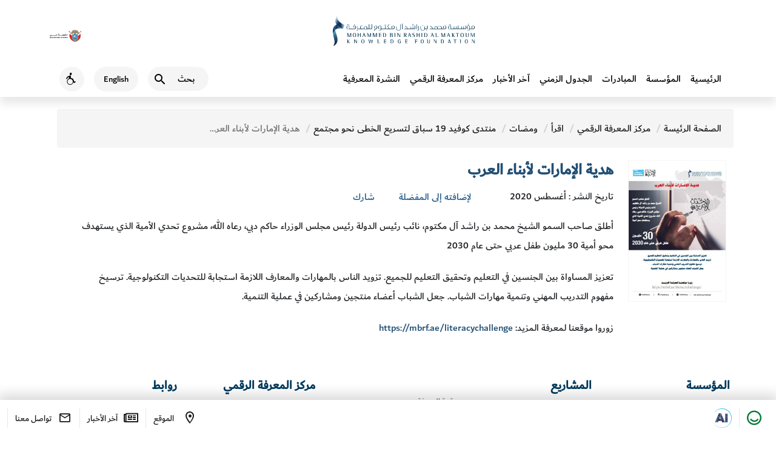

--- FILE ---
content_type: text/html; charset=UTF-8
request_url: https://mbrf.ae/ar/read/mntd-kofyd-19-sbak-ltsryaa-alkht-nho-mjtmaa/26
body_size: 11257
content:
<!DOCTYPE html>
<html lang="ar" dir="rtl">

<head>
	<meta charset="utf-8">
	<meta http-equiv="X-UA-Compatible" content="IE=edge" />
	<meta name="viewport" content="width=device-width, initial-scale=1, maximum-scale=1">
	<meta name="robots" content="index, follow">
	<meta name="csrf_token" content="fUAYz2s5DD0Q7KTU6QmBIxzddYJ61nJuIoISr17B" />
	<meta name="baseurl" content="https://mbrf.ae/" />
	<meta name="curLang" content="ar" />
	<meta name="device" content="false" />
	<meta name="gCaptchaKey" content="6LduzggUAAAAAEFpHflbMn2MhApiYPpvvEmaqp4D" />
	<meta name="viewport" content="width=device-width, initial-scale=1.0" />
	<!-- <link href="https://cdn.jsdelivr.net/npm/bootstrap@5.3.2/dist/css/bootstrap.min.css" rel="stylesheet" />
	<link href="https://cdn.jsdelivr.net/npm/swiper@11/swiper-bundle.min.css" rel="stylesheet" /> -->

	<link href="https://mbrf.ae/assets/unification/fullsize/assets/css/bootstrap.min.css" rel="stylesheet" />
	<link href="https://mbrf.ae/assets/unification/fullsize/assets/css/swiper-bundle.min.css" rel="stylesheet" />

	<link href="https://mbrf.ae/assets/unification/fullsize/assets/css/main_nav.css" rel="stylesheet" />
	<link href="https://mbrf.ae/assets/unification/fullsize/assets/css/fontawesome-free-5.11.2-web/css/all.css" rel="stylesheet" />
	<link href="https://mbrf.ae/assets/unification/fullsize/assets/css/icomoon/icomoon.css" rel="stylesheet" />
	<!-- <link href="https://mbrf.ae/assets/unification/fullsize/assets/css/responsive.css" rel="stylesheet" /> -->

	<style>
		.hide {
			display: none !important;
		}

		.dubai-logo-red,
		.dld-logo-default {
			display: none;
		}

		.dubai-logo-white,
		.dld-logo-white {
			display: inline-block;
		}

		@media  screen and (max-width: 768px) {
			.h-banner-control .btn-slide-control {
				position: fixed;
				top: 100px;
				right: 10px;
			}
		}
	</style>

	<script src="https://code.jquery.com/jquery-3.7.1.min.js"></script>
	<!-- Google tag (gtag.js) -->
	<script async src="https://www.googletagmanager.com/gtag/js?id=G-2HNZE82T6Y"></script>
	<script>
		window.dataLayer = window.dataLayer || [];

		function gtag() {
			dataLayer.push(arguments);
		}
		gtag('js', new Date());

		gtag('config', 'G-2HNZE82T6Y');
	</script>
	<script>

window.Laravel = {"csrfToken":"fUAYz2s5DD0Q7KTU6QmBIxzddYJ61nJuIoISr17B"};
	</script>
			<!-- <link href="https://cdn.jsdelivr.net/npm/swiper@11/swiper-bundle.min.css" rel="stylesheet" /> -->

<!-- <link rel='stylesheet prefetch' href='https://maxcdn.bootstrapcdn.com/font-awesome/4.7.0/css/font-awesome.min.css'>  -->
<!-- <link media="all" type="text/css" rel="stylesheet" href="https://mbrf.ae/assets/frontend/dist/styles/sweetalert.css">
 -->
<link media="all" type="text/css" rel="stylesheet" href="https://mbrf.ae/assets/unification/fullsize/assets/css/main_unnification_new.min.css">

<!-- <link media="all" type="text/css" rel="stylesheet" href="https://mbrf.ae/assets/frontend/dist/styles/main_unnification.min.css">
 -->

    <link media="all" type="text/css" rel="stylesheet" href="https://mbrf.ae/assets/frontend/dist/styles/main_ar.min.css">
  
<!-- <link media="all" type="text/css" rel="stylesheet" href="https://mbrf.ae/assets/frontend/dist/styles/animate.css">

<link media="all" type="text/css" rel="stylesheet" href="https://mbrf.ae/assets/frontend/dist/styles/croppie.css">
 -->
<!-- <link media="all" type="text/css" rel="stylesheet" href="https://mbrf.ae/assets/frontend/dist/styles/developer.css?019">
 -->
<link media="all" type="text/css" rel="stylesheet" href="https://mbrf.ae/assets/frontend/dist/styles/developer_uni.css?019">

<!-- <link href="https://mbrf.ae/assets/unification/css/main.css " rel="stylesheet" /> -->
<!-- <link href="https://mbrf.ae/assets/unification/bootstrap/bootstrap.min.css " rel="stylesheet" /> -->
<!-- <link href="https://cdn.jsdelivr.net/npm/bootstrap@5.0.2/dist/css/bootstrap.min.css" rel="stylesheet" integrity="sha384-EVSTQN3/azprG1Anm3QDgpJLIm9Nao0Yz1ztcQTwFspd3yD65VohhpuuCOmLASjC" crossorigin="anonymous"> -->
<link href="https://mbrf.ae/assets/unification/fullsize/assets/css/responsive.min.css" rel="stylesheet" />

<style type="text/css">
    .safari .item--style-1 .svgImgObj,
    .safari .item--style-1 .item__deco {
        animation-play-state: running;
        animation: none;
    }
    .swiper-wrapper{
        z-index: unset;
    }
    #clickable_bg {
        cursor: pointer;
    }

    .loader {
        display: block;
        position: fixed;
        top: 0;
        left: 0;
        width: 100%;
        height: 100%;
        background: #fff;
        z-index: 9999999;
        display: table;
        text-align: center;
        -webkit-transition: 1.25s ease;
        transition: 1.25s ease;
        opacity: 1;
        visibility: visible;
    }

    .loader.hide-loader {
        opacity: 0;
        visibility: hidden;
    }

    .loader-tem {
        display: table-cell;
        vertical-align: middle;
    }

    .loader-tem img {
         
        margin: 10px 0;
        -webkit-transition: 0.75s ease;
        transition: 0.75s ease;
    }

    .loader.hide-loader img,
    .loader.hide-loader .lds-ellipsis {
        opacity: 0;
    }

    .lds-ellipsis {
        display: inline-block;
        position: relative;
        width: 64px;
        height: 64px;
        -webkit-transition: 0.75s ease;
        transition: 0.75s ease;
    }

    .lds-ellipsis div {
        position: absolute;
        top: 27px;
        width: 11px;
        height: 11px;
        border-radius: 50%;
        background: #215a8a;
        -webkit-animation-timing-function: cubic-bezier(0, 1, 1, 0);
        animation-timing-function: cubic-bezier(0, 1, 1, 0);
    }

    .lds-ellipsis div:nth-child(1) {
        left: 6px;
        -webkit-animation: lds-ellipsis1 0.6s infinite;
        animation: lds-ellipsis1 0.6s infinite;
    }

    .lds-ellipsis div:nth-child(2) {
        left: 6px;
        -webkit-animation: lds-ellipsis2 0.6s infinite;
        animation: lds-ellipsis2 0.6s infinite;
    }

    .lds-ellipsis div:nth-child(3) {
        left: 26px;
        -webkit-animation: lds-ellipsis2 0.6s infinite;
        animation: lds-ellipsis2 0.6s infinite;
    }

    .lds-ellipsis div:nth-child(4) {
        left: 45px;
        -webkit-animation: lds-ellipsis3 0.6s infinite;
        animation: lds-ellipsis3 0.6s infinite;
    }

    @-webkit-keyframes lds-ellipsis1 {
        0% {
            -webkit-transform: scale(0);
            transform: scale(0);
        }

        100% {
            -webkit-transform: scale(1);
            transform: scale(1);
        }
    }

    @keyframes  lds-ellipsis1 {
        0% {
            -webkit-transform: scale(0);
            transform: scale(0);
        }

        100% {
            -webkit-transform: scale(1);
            transform: scale(1);
        }
    }

    @-webkit-keyframes lds-ellipsis3 {
        0% {
            -webkit-transform: scale(1);
            transform: scale(1);
        }

        100% {
            -webkit-transform: scale(0);
            transform: scale(0);
        }
    }

    @keyframes  lds-ellipsis3 {
        0% {
            -webkit-transform: scale(1);
            transform: scale(1);
        }

        100% {
            -webkit-transform: scale(0);
            transform: scale(0);
        }
    }

    @-webkit-keyframes lds-ellipsis2 {
        0% {
            -webkit-transform: translate(0, 0);
            transform: translate(0, 0);
        }

        100% {
            -webkit-transform: translate(19px, 0);
            transform: translate(19px, 0);
        }
    }

    @keyframes  lds-ellipsis2 {
        0% {
            -webkit-transform: translate(0, 0);
            transform: translate(0, 0);
        }

        100% {
            -webkit-transform: translate(19px, 0);
            transform: translate(19px, 0);
        }
    }

    .welcomePopup {
        width: 1100px;
        max-width: 100%;
    }

    .welcomePopup .inner_link {
        position: absolute;
        width: 100%;
        height: 100%;
        z-index: 2;
        left: 0;
        top: 0;
    }

    .fancybox-opened {
        z-index: 999991;
    }

    .w-row {
        display: -webkit-box;
        display: -ms-flexbox;
        display: flex;
        -ms-flex-wrap: wrap;
        flex-wrap: wrap;
        -webkit-box-pack: center;
        -ms-flex-pack: center;
        justify-content: center;
        position: relative;
        -webkit-box-align: center;
        -ms-flex-align: center;
        align-items: center;
    }

    .w-row img {
        max-width: 50%;
        ;
        margin: 0;
        max-height: 78vh;
        height: auto;
    }

    @media  only screen and (max-width : 767px) {
        .welcomePopup {
            padding: 20px;
        }

        .w-row img {
            height: auto;
            width: 100%;
            max-width: 100%;
        }

        .w-row .img_1 {
            max-width: 50%;
        }
    }

    .search-content {
        border-bottom: 1px solid #d8d7d7;
        margin-bottom: 4px;
        -webkit-transition: all .3s ease-in-out;
        transition: all .3s ease-in-out;
        border: 1px solid #225a89;
        padding: 3%;
        cursor: pointer;
        background-color: aliceblue;
        border-right: 5px solid #225a89;
        width: 98%;
    }

    .stats-block_ {
        padding: 2%;
    }

    .icon_img {
        width: 100%;
    }

    .custom_text {
        padding: 2px;
        background-color: #eee;
        padding: 10px;
    }

    .filtr-img-inner {
        padding-top: 41%;
        width: 100%;
        background-size: contain;
        background-position: center;
        background-repeat: no-repeat;
    }

    .filtr-item {
        padding: 2px;
        border: 1px solid #eee;
    }

    .filtr-details {
        font-weight: 700;
        color: #000;
        font-size: 12px;
        margin-bottom: 1%;
        margin-top: 1%;
    }

    .homeBanner .banner-inner .banner-top .banner-block-parent {
        padding-top: 0px !important;
    }

    .homeBanner {
        height: unset !important;
    }

    .yamm .mainNav>li {

        height: 60% !important;
    }  

    /* Extra small devices (phones, less than 768px) */
    /* No media query since this is the default in Bootstrap */

      Small devices (tablets, 768px and up) 
@media (min-width: @screen-sm-min) { 
    .filtr-img-inner{
        padding-top: 49%; 
    }
}
 
    /* Medium devices (desktops, 992px and up) 
@media (min-width: @screen-md-min) { 
    .filtr-img-inner{
        padding-top: 49%;
    }
 }
*/
    /* main#content>section {
        padding: 20px 0 !important;
    }

    .img-responsive1 {
        width: 93%;
    } */

    #st-2{
        z-index: 0 !important;
    }
</style>	
<style type="text/css">
    .safari .item--style-1 .svgImgObj,
    .safari .item--style-1 .item__deco {
        animation-play-state: running;
        animation: none;
    }

    .filtr-img .filtr-img-inner {
        width: 100%;
        padding-top: 125%;
        background-repeat: no-repeat;
        background-position: top;
        background-size: cover;
    }

    .articl_block {
        border: 1px solid #eee;
        border-radius: 5px;
        margin: 2px;
        padding: 5px;

    }
</style>

	<meta name="description" content="Mohammed Bin Rashid Al Maktoum Knowledge Foundation" />
<meta name="keywords" content="Mohammed Bin Rashid Al Maktoum Knowledge Foundation" />
<meta name="author" content="Mohammed Bin Rashid Al Maktoum Knowledge Foundation" />

	<title>
        هدية الإمارات لأبناء العرب
</title>

</head>

<body class="scroll-move rtl">
	<div class="dld-head-section">
		<header class="dld-main-header" dir="ltr">
			<div class="container d-flex align-center justify-content-between">
			<a href="https://www.smartdubai.ae/" class="dsg-logo" rel="noreferrer" data-bs-toggle="tooltip" data-bs-placement="bottom" title="This link will direct you to an external website">
					<img src="https://mbrf.ae/assets/unification/fullsize/assets/img/dubai-gov.svg" alt="dubai government logo" width="171" height="70" class="dld-main-header__gov-logo gov-logo-img dubai-logo-red">
					<img src="https://mbrf.ae/assets/unification/fullsize/assets/img/government-of-dubai white.svg" alt="dubai government logo" width="171" height="70" class="dld-main-header__gov-logo dubai-logo-white">
				</a>
				<a href="https://mbrf.ae/">
					<img src="https://mbrf.ae/assets/unification/fullsize/assets/img/mbrf_logo_png.png" alt="Mohammed Bin Rashid Al Maktoum Knowledge Foundation" class="dld-main-header__logo dld-logo-default">
					<img src="https://mbrf.ae/assets/unification/fullsize/assets/img/mbrf_logo_png_white.png" alt="Mohammed Bin Rashid Al Maktoum Knowledge Foundation" class="dld-main-header__logo dld-logo-white">
				</a>
			</div>
		</header>

		<header id="sub-header" class="header clearfix dld-sub-header">
			<div class="container menu-container" id="main-navigation-wrapper">
				<nav class="navbar navbar-default navbar-expand-xl navbar-light navbar-custom">
					<div class="navbar-header-wrapper">
						<div class="navbar-header">
							<button type="button" class="navbar-toggler" id="navbarToggler" data-bs-toggle="collapse" data-bs-target="#navbar-collapse-1">
								<span class="sr-only">Toggle navigation</span>
								<i class="dld-icon-md icon-menu secondary--text cursor-pointer"></i>
							</button>
						</div>
						<div class="dld-logo-for-mobile d-flex d-sm-none">
							<a href="https://mbrf.ae/">
								<img src="https://mbrf.ae/assets/unification/fullsize/assets/img/mbrf_logo_png.png" alt="Mohammed Bin Rashid Al Maktoum Knowledge Foundation" class="dld-main-header__logo dld-logo-default">
								<img src="https://mbrf.ae/assets/unification/fullsize/assets/img/mbrf_logo_png_white.png" alt="Mohammed Bin Rashid Al Maktoum Knowledge Foundation" class="dld-main-header__logo dld-logo-white">
							</a>
						</div>
						<ul class="right-mnu navbar-nav">
							<li class="dropdown search-ddl-mobile dld-sub-header__actions">
								<button class="btn mobile-search-icon" type="button" data-bs-toggle="dropdown" aria-expanded="false">
									<i class="dld-icon-md icon-search secondary--text"></i>
									<span class="sr-only">Search</span>
								</button>
								<div class="dropdown-menu search"> 
									<form method="GET" action="https://mbrf.ae/ar/search" accept-charset="UTF-8" name="search-form" id="search-form" class="form-inline">
									<label class="sr-only black" for="master_search">بحث</label>
									<i class="dld-icon-md icon-search secondary--text"></i>
									<input class="search__input" tabindex="0" type="text" id="master_search" name="search" placeholder="بحث" aria-label="بحث" autocomplete="off">
									<button type="button" class="btn-mic" id="mic-img" title="" onclick="OpenMic('search')">
										<i class="fas fa-microphone-alt"></i>
										<span class="sr-only">What are you looking for…?</span>
									</button>
									</form>
								</div>
							</li>
							<li class="nav-item d-none d-sm-flex">
																<a href="https://mbrf.ae/en/read/mntd-kofyd-19-sbak-ltsryaa-alkht-nho-mjtmaa/26" aria-label="Switch to English" title="Switch to English">
									<span class="dld-sub-header__btn dld-sub-header__locale d-flex align-items-center justify-content-center bg">
										English
									</span>
								</a>
							</li>
							<li class="d-none d-sm-flex">
								<button type="button" id='AccessibilityBtn' name="Accessibility" class="rounded-circle dld-sub-header__btn d-flex align-items-center justify-content-center bg accessBtn" data-bs-toggle="tooltip" data-placement="top" data-container=".navbar-nav" title="Accessibility">
									<i class="secondary--text accessibility-wheel-chair dld-icon-md"></i>
									<span class="sr-only">Accessibility</span>
								</button>
							</li>
							<li class="nav-item search-by-voice d-none d-lg-block hide">
								<button onclick="OpenMic('nav')" id="nav-search-btn" class="btn btn-warning nav-link" data-bs-toggle="modal" data-bs-target="#speechModal" title="Voice Navigation">
									<span class="sr-only">Voice Navigation</span>
									<i class="fas fa-microphone"></i>
								</button>
							</li>
						</ul>
					</div>
					<div class="collapse navbar-collapse" id="navbar-collapse-1">
						<button type="button" class="navbar-toggler" id="navbarToggler2" data-bs-toggle="collapse" data-bs-target="#navbar-collapse-1" aria-expanded="true">
							<span class="sr-only">Toggle navigation</span>
							<i class="dld-icon-md icon-menu secondary--text cursor-pointer"></i>
						</button>
						<ul class="nav navbar-nav me-auto"   class="nav navbar-nav mainNav " ><li class="mobile-menu-title d-flex d-sm-none"> Main Menu </li><li class="nav-item main-nav"> <a  class="nav-link" href="https://mbrf.ae/ar">الرئيسية</a></li><li class="nav-item main-nav ">
                            <a href="https://mbrf.ae/ar/foundation" aria-title="Main Navigation المؤسسة" class="nav-link">المؤسسة</a>
                            </li></a> </li><li class="nav-item main-nav ">
                            <a href="https://mbrf.ae/ar/programs" aria-title="Main Navigation المبادرات‎" class="nav-link">المبادرات‎</a>
                            </li></a> </li><li class="nav-item main-nav ">
                            <a href="https://mbrf.ae/ar/calendar" aria-title="Main Navigation الجدول الزمني" class="nav-link">الجدول الزمني</a>
                            </li></a> </li><li class="nav-item main-nav ">
                            <a href="https://mbrf.ae/ar/news" aria-title="Main Navigation آخر الأخبار" class="nav-link">آخر الأخبار</a>
                            </li></a> </li><li class="nav-item main-nav ">
                            <a href="https://mbrf.ae/ar/read" aria-title="Main Navigation مركز المعرفة الرقمي" class="nav-link">مركز المعرفة الرقمي</a>
                            </li></a> </li><li class="nav-item main-nav ">
                            <a href="https://mbrf.ae/ar/blog" aria-title="Main Navigation النشرة المعرفية" class="nav-link">النشرة المعرفية</a>
                            </li></a> </li>					</div>
					<div class="dld-logo-for-mobile dg flex-column">
						<ul class="d-flex d-sm-none quick-link-mobile">
							<li class="nav-item">
								<button type="button" class="rounded-circle dld-sub-header__btn d-flex align-items-center justify-content-center bg accessBtn">
									<i class="secondary--text accessibility-wheel-chair dld-icon-md"></i>
									<span class="sr-only">Accessibility</span>
								</button>
							</li>
							<li class="nav-item">
								
								<a href="https://mbrf.ae/en" aria-label="Switch to English" title="Switch to English">
									<span class="dld-sub-header__btn dld-sub-header__locale d-flex align-items-center justify-content-center bg">
										English
									</span>
								</a>
							</li>

													</ul>
						<a href="https://www.smartdubai.ae/" title="This link will direct you to an external website">
							<img src="https://mbrf.ae/assets/unification/fullsize/assets/img/dubai-gov.svg" alt="dubai government logo" class="dld-main-header__gov-logo">
						</a>
					</div>
				</nav>

			</div>
		</header>

	</div>

	<div id="main" class="page">
		<section class="page-detail read">
    <div class="container">
        <div class="row">

            <div class="row">
                <ol class="breadcrumb"><li><a href="https://mbrf.ae/ar" class="homebrc">الصفحة الرئيسة</a></li><li><a class="read1" href="https://mbrf.ae/ar/#knowledge-hub">مركز المعرفة الرقمي</a> </li><li><a class="read1" href="https://mbrf.ae/ar/read">اقرأ</a> </li><li><a class="read1" href="https://mbrf.ae/ar/read#publicationstab">ومضات</a> </li><li><a class="read1" href="https://mbrf.ae/ar/read/content_mntd-kofyd-19-sbak-ltsryaa-alkht-nho-mjtmaa">منتدى كوفيد 19 سباق لتسريع الخطى نحو مجتمع</a> </li><li class="current">هدية الإمارات لأبناء العرب</li></ol>
                <div class="page-detail-inner">
                    <div class="row">
                        <div class="col-sm-4 col-md-2">
                            <div class="row">
                                <div class="sidebar">
                                    <div class="img">
                                        <img src="https://mbrf.ae/storage/app/post/uploads/recommended/d91470face92f46b50ce47b76ff31166.jpg" alt="">
                                    </div>
                                </div>
                            </div>
                        </div>
                        

                        <div class="col-sm-8 col-md-10">
                            <div class="page-content">
                                <h2 class="page-title text-uppercase">هدية الإمارات لأبناء العرب</h2>
                                <div class="meta">
                                    <div class="flex flex-center">
                                                                                                                        <div class="article-meta">تاريخ النشر : أغسطس 2020</div>
                                        


                                        <div class="share-meta">
                                            <ul class="flex">

                                                <li class="addToFav" data-inner_icon="true" data-type="read" data-id="2357"><i class="icon icon-ios-heart-outline "></i><span> لإضافته إلى المفضلة</span></li>
                                                <li class="shareThisWrapper"><i class="icon icon-graphics-share"></i><span> شارك</span>
                                                    <div class="sharethis-inline-share-buttons"></div>
                                                </li>
                                            </ul>
                                        </div>
                                    </div>
                                    <ul class="book-meta">
                                        <li class="author-name"></li>
                                        <!--  -->
                                    </ul>

                                    <!--  -->
                                </div>
                                <p dir="rtl">أطلق صاحب السمو الشيخ محمد بن راشد آل مكتوم، نائب رئيس الدولة رئيس مجلس الوزراء حاكم دبي، رعاه الله، مشروع تحدي الأمية الذي يستهدف محو أمية 30 مليون طفل عربي حتى عام 2030</p><p dir="rtl">تعزيز المساواة بين الجنسين في التعليم وتحقيق التعليم للجميع. تزويد الناس بالمهارات والمعارف اللازمة استجابة للتحديات التكنولوجية. ترسيخ مفهوم التدريب المهني وتنمية مهارات الشباب. جعل الشباب أعضاء منتجين ومشاركين في عملية التنمية.</p><p dir="rtl">زوروا موقعنا لمعرفة المزيد: <a href="../../../../literacychallenge">https://mbrf.ae/literacychallenge</a></p>





                            </div>
                        </div>
                    </div>
                </div>


            </div>



        </div>
    </div>
</section>



<!-- ALL CONTENT SECTION -->

		<section class="pre-footer x2 pre-footer x2 pt-4 mt-4">
			<style>
    .socials-nav {
        list-style: none;
        margin-bottom: 20px;
    }

    .socials-nav li {
        float: inline-start !important;
        margin: 10px !important;
    }
    .socials-nav .fa-brands{
        font-size: 18px;

    }
</style>
    <div class="container">
        <div class="row">

            <div class="footer-column col">
                <h4>المؤسسة</h4>
                <ul>
                    <li><a href="https://mbrf.ae/ar/foundation/about-us">عن المؤسسة</a></li>
                    <li><a href="https://mbrf.ae/ar/foundation/message-of-managing-director">كلمة المدير التنفيذي</a></li>
                    <li><a href="https://mbrf.ae/ar/foundation/our-goals">أهدافنا الاستراتيجية</a></li>
                    <li><a href="https://mbrf.ae/ar/foundation/pillars">ركائزنا</a></li>
                    <li><a href="https://mbrf.ae/ar/foundation/vision-and-mission">الرؤية والرسالة</a></li>
                    <li><a href="https://mbrf.ae/ar/foundation/terms-conditions">شروط وأحكام</a></li>
                    <li><a href="https://mbrf.ae/ar/foundation/quality-policy">سياسة الجودة</a></li>
                    <li><a href="https://mbrf.ae/ar/foundation/knowledge-management-policy">سياسة إدارة المعرفة</a></li>


                </ul>
            </div>

            <div class="footer-column col">
                <h4>المشاريع</h4>

                <ul>
                    <li><a href="https://mbrf.ae/ar/research/arab-knowledge-project">مشروع المعرفة</a></li>

                    <li><a href="https://mbrf.ae/ar/reading-arabic/literacy-challenge">تحدي الأمية</a></li>
                    <li><a href="https://mbrf.ae/ar/reading-arabic/ladies-lounge">استراحة معرفة</a></li>
                    <li><a href="https://mbrf.ae/ar/reading-arabic/bil-arabi">بالعربي</a></li>
                    <li><a href="https://mbrf.ae/ar/reading-arabic/dubai-international-program-for-writing">برنامج دبي الدولي للكتابة</a></li>
                    <li><a href="https://mbrf.ae/ar/reading-arabic/house-of-poetry">بيت الشعر</a></li>
                    <li><a href="https://mbrf.ae/ar/reading-arabic/the-knowledge-community">مجتمع المعرفة</a></li>
                    <li><a href="https://mbrf.ae/ar/reading-arabic/my-family-is-reading">عائلتي تقرأ‎</a></li>
                </ul>
            </div>
            <div class="footer-column col">

                <ul>
                    <li><a href="https://mbrf.ae/ar/innovation-leadership/the-knowledge-summit">قمة المعرفة</a></li>
                    <li><a href="https://mbrf.ae/ar/innovation-leadership/mohammed-bin-rashid-al-maktoum-knowledge-award">جائزة محمد بن راشد آل مكتوم للمعرفة</a></li>
                    <li><a href="https://mbrf.ae/ar/innovation-leadership/arab-professionals-forum">ملتقى المتخصصين العرب</a></li>
                    <li><a href="https://mbrf.ae/ar/innovation-leadership/arab-innovation">ملتقى العرب للابتكار</a></li>

                    <li><a href="https://mbrf.ae/ar/education/the-nobel-museum">متحف نوبل</a></li>
                    <li><a href="https://mbrf.ae/ar/education/dubai-digital-library">مركز المعرفة الرقمي</a></li>
                    <li><a href="https://mbrf.ae/ar/education/qindeel-educational">قنديل التعليمية</a></li>
                    <li><a href="https://mbrf.ae/ar/education/qindeel">قنديل</a></li>
                </ul>
            </div>
            <div class="footer-column col">
                <h4>مركز المعرفة الرقمي</h4>
                <ul>
                    <li><a class="rel__" data-tab_source="#ReportsTab" href="https://mbrf.ae/ar/read">اقرأ</a></li>
                    <li><a class="rel__" data-tab_source="#ReportsTab" href="https://mbrf.ae/ar/watch">شاهد</a></li>
                    <li>
                        <img alt="Rights" width="51%" src="https://mbrf.ae/assets/frontend/dist/images/right.jpeg">
                    </li>
                </ul>
                <ul class="socials-nav"  >
                    <li class="socials-nav-item"><a target="_blank" href="https://x.com/mbRF_Knowledge"><i class="fa-brands fa-x-twitter"></i></a></li>
                    <li class="socials-nav-item"><a target="_blank" href="https://www.facebook.com/mbrf.ae"><i class="fa-brands fa-facebook"></i></a></li>
                    <li class="socials-nav-item"><a target="_blank" href="https://www.instagram.com/mbrf_news"><i class="fa-brands fa-instagram"></i></a></li>
                    <li class="socials-nav-item"><a target="_blank" href="https://www.youtube.com/@mbrf1059"><i class="fa-brands fa-youtube"></i></a></li>
                    <li class="socials-nav-item"><a target="_blank" href="https://www.linkedin.com/company/mohammed-bin-rashid-al-maktoum-foundation/posts/?feedView=all"><i class="fa-brands fa-linkedin"></i></a></li> 
                </ul>
            </div>

            <div class="footer-column col">
                <h4>روابط</h4>
                <ul>
                    <li><a href="https://mbrf.ae/ar/calendar">الفعاليات</a></li>
                    <li><a href="https://mbrf.ae/ar/news">آخر الأخبار</a></li>
                </ul>
                <div class="iso-certificate-logo-wrap">
                    <img src="https://mbrf.ae/assets/frontend/dist/images/SGS_ISO_9001.png" alt="SGS ISO 9001">
                </div>
                <div class="iso-certificate-logo-wrap">
                    <a href="https://dubaicareers.ae/en/employers/pages/Information.aspx?ID=46   " target="_blank"><img src="https://mbrf.ae/assets/frontend/dist/images/dubai_careers.png" alt="Dubai Careers"></a>
                </div>
            </div>


        </div>

    </div>
<script src="https://kit.fontawesome.com/ad0005c710.js" crossorigin="anonymous"></script>		</section>
	</div>

	<div class="container" id="servicesPanelContainer">
	</div>

	<footer class="d-flex dld-footer align-items-center" id="footer">
	<div class="container-fluid d-flex justify-content-between">
		<div class="d-flex sticky-footer-left">
			<a href="//mbrf.ae/happyness.php?lang=ar" data-happiness-fancybox data-type="iframe" data-src="https://services.dubailand.gov.ae/DLDWeb.Happiness/default.aspx?type=application&theme=rgb(15,54,97)&culture=en" class="d-flex align-items-center footer-rounded justify-content-center fancybox iframe" data-bs-toggle="tooltip" data-placement="top" data-container="#footer" title="Open Happiness Meter">
				<i class="primary--text icon-happiness dld-icon-md"></i>
				<span class="sr-only">Happiness Meter</span>
			</a>
			<a style="display: none !important;" class="d-flex align-items-center justify-content-center iframe widge-04" data-04-fancybox data-type="iframe" data-src="https://04.gov.ae/case-generate?entity=bff2f61a-bc06-ec11-b6e5-0022486fc780&lang=en" href="javascript:;" data-bs-toggle="tooltip" data-placement="top" data-container="#footer" title="Suggestions and Complaints">
				<img src="https://mbrf.ae/assets/unification/fullsize/assets/img/icons-footer-04.svg" height="32" width="32" alt="04-icon">
			</a>
			<!-- <a href="#" class="d-none d-lg-flex align-items-center justify-content-center" data-bs-toggle="tooltip" data-placement="top" data-container="#footer" title="Services">
					<i class="secondary--text icon-apps dld-icon-md"></i>
					<span class="sticky-footer-text">Services</span>
				</a> -->
							<a href="https://chat.dubai.ae/?lang=ar-SA&mode=modal&source=MBRF" target="_blank" rel="noreferrer" data-bs-toggle="tooltip" data-bs-placement="top" class="d-flex align-items-center justify-content-center footer-ai-link" aria-label=".افتح في علامة تبويب جديدة" data-bs-original-title="يوجهك هذا الرابط الى موقع خارجي." data-uw-rm-ext-link="">
					<i class="icon-dsg-ai"></i>
					<img src="https://mbrf.ae/assets/unification/fullsize/assets/img/icons-ai-link.svg" class="icon-dubai-ai" alt="Dubai AI" data-uw-rm-alt-original="Dubai AI" role="img" data-uw-rm-alt="ALT">
				</a>
					</div>
		<div class="d-flex sticky-footer-right">
		<a href="https://maps.app.goo.gl/FQXTdCYv687A2GGL6" class="d-none d-lg-flex align-items-center justify-content-center" 
		data-bs-toggle="tooltip" data-placement="top" target="_blank" data-container="#footer" title="Location">
				<i class="secondary--text icon-location dld-icon-md"></i>
				<span class="sticky-footer-text">الموقع</span>
			</a>
			<a href="https://mbrf.ae/ar/news" class="d-none d-lg-flex align-items-center justify-content-center" data-bs-toggle="tooltip" data-placement="top" data-container="#footer" title="آخر الأخبار">
				<i class="secondary--text icon-newspaper dld-icon-md"></i>
				<span class="sticky-footer-text">آخر الأخبار</span>
			</a>
			<a href="https://mbrf.ae/ar/contact-us" class="d-none d-lg-flex align-items-center justify-content-center" data-bs-toggle="tooltip" data-placement="top" data-container="#footer" title="Contact Us">
				<i class="secondary--text icon-mail dld-icon-md"></i>
				<span class="sticky-footer-text">تواصل معنا</span>
			</a>
			<!-- <a href="#" class="d-flex d-lg-none align-items-center justify-content-center mx-3 mx-lg-0">
					<i class="secondary--text icon-apps dld-icon-md"></i>
					<span class="sticky-footer-text">Services</span>
				</a> -->
			<button type="button" style="display:none;" onclick="OpenChat()" id="btnOpenChat" data-bs-toggle="tooltip" data-placement="top" data-container="#footer" title="Live Chat" class="chat-fab-link align-items-center justify-content-center">
				<i class="primary--text icon-chat dld-icon-md"></i>
				<span class="sr-only">Chat</span>
			</button>
			<button type="button" class="chat-fab-link chat-fab-link-close align-items-center justify-content-center" id="btnCloseChat" aria-label="End Live Chat" style="display:none;" onclick="CloseChat()">
				<i class="icon-close-chat"></i>
				<span class="sr-only">Close</span>
			</button>
		</div>
	</div>
</footer>  
	<script src="https://mbrf.ae/assets/unification/fullsize/assets/js/popper.min.js"></script>
	<script src="https://mbrf.ae/assets/unification/fullsize/assets/js/bootstrap.bundle.min.js"></script>
	<script src="https://mbrf.ae/assets/unification/fullsize/assets/js/swiper-bundle.min.js"></script>
	<script src="https://mbrf.ae/assets/unification/fullsize/assets/js/lottie-player.js"></script>
	<script src="https://mbrf.ae/assets/unification/fullsize/assets/js/main.js"></script>

	<script>
		//var scroll = $('body').scrollTop();
		$(window).on('load', function() {
			// $("body").addClass('scroll-move');
		});
		// $(window).scroll(function() {
		// 	if ($(window).scrollTop() >= 1) {
		// 		$("body").addClass('scroll-move');
		// 	}
		// 	if (($(window).scrollTop()) < 1) {
		// 		$("body").removeClass('scroll-move');
		// 	}

		// });
		$(document).ready(function() {
			if (0 == 0) {
				$("#notificationModalLink> .red-dot").hide();
				$("#notificationModalLinkMobile> .red-dot").hide();
				$(".no-notification-msg").removeClass("hide");
			}
			$(".mobile-search-icon").click(function() {
				$("#searchWrapperMobile").addClass("search-mobile-wrapper");
			});

			$('a[href="#serviceCardContainer"]').on('click', function(e) {
				e.preventDefault();
				localStorage.setItem("show_our_partners", "1");
				document.location.href = "/en/";
			});
		});
	</script>

		<script type="text/javascript" src='https://www.google.com/recaptcha/api.js?onload=myCaptchaCallBack&render=explicit&hl=ar' async defer></script>
<script src="https://mbrf.ae/assets/frontend/dist/scripts/alert/sweetalert.min.js" async defer></script>
<script src="//platform-api.sharethis.com/js/sharethis.js#property=5b26578ad4efc40011702e8e&product=custom-share-buttons" async defer></script>
<script src="https://mbrf.ae/assets/frontend/dist/scripts/croppie.js" async defer></script>
<script src="https://mbrf.ae/assets/frontend/dist/scripts/moment.min.js " async defer></script>
<script src="https://mbrf.ae/assets/unification/fullsize/assets/js/swiper-bundle.min.js"></script>
<!-- <script src="https://cdn.jsdelivr.net/npm/bootstrap@5.0.2/dist/js/bootstrap.bundle.min.js" integrity="sha384-MrcW6ZMFYlzcLA8Nl+NtUVF0sA7MsXsP1UyJoMp4YLEuNSfAP+JcXn/tWtIaxVXM" crossorigin="anonymous"></script> -->
<!-- <script src="https://mbrf.ae/assets/unification/js/interactive.js"></script>
<script src="https://mbrf.ae/assets/unification/js/scroll.js"></script>
<script src="https://mbrf.ae/assets/unification/js/mega-menu.js"></script> -->


<!-- Footer Scripts -->

<script src="https://mbrf.ae/assets/frontend/dist/scripts/bundle.min.js"></script>
<script type="text/javascript" src="https://mbrf.ae/assets/frontend/dist/scripts/mixitup.min.js"></script>
<!-- ONLY IN HOME PAGE -->
<!-- <script src="dist/scripts/loader.js"></script> -->
<!-- ONLY IN HOME PAGE -->

<script src="https://mbrf.ae/assets/frontend/dist/scripts/app.js?15"></script>
<script src="https://mbrf.ae/assets/frontend/dist/scripts/jquery.stickit.js"></script>

<!-- end of footer scripts -->


<script type="text/javascript" src="https://happinessmeter.dubai.gov.ae/HappinessMeter2/source/jquery.fancybox.js?v=2.1.5"></script>
<link rel="stylesheet" type="text/css" href="https://happinessmeter.dubai.gov.ae/HappinessMeter2/source/jquery.fancybox.css?v=2.1.5" media="screen" />
<script type="text/javascript">
	$(document).ready(function() {
		$('.fancybox').fancybox();
	});
</script>

<style type="text/css">
	.fancybox-custom .fancybox-skin {
		box-shadow: 0 0 50px #222;
	}

	#xxxhappinessIcon {
		width: 40px;
		height: 40px;
		background-color: #0A7ACA;
		padding: 2px;
	}

	#happinessIcon {
		width: 45px;
		height: 45px;
		position: fixed;
		bottom: 70px;
		left: 15px;
		background-color: #0A7ACA;
		padding: 5px;
	}
</style>
<div id="happinessIcon" style="display: none;">
	<a class="fancybox fancybox.iframe" href="//mbrf.ae/happyness.php?lang=ar" aria-label="happiness Icon">
		<img src="//mbrf.ae/happyness.png" border="0" alt="happiness Icon" />
	</a>
</div>
<!----->

<script>
	$(document).ready(function() {
		// $('#AccessibilityBtn').click(function() {
		// 	$('#userwayAccessibilityIcon').click();
		// });
		// $('#AccessibilityBtnMobile').click(function() {
		// 	$('#userwayAccessibilityIcon').click();
		// 	console.log('access');
		// });
		// setInterval(function() {
		// 	//$('#userwayAccessibilityIcon').hide();
		// }, 10);

		// Auto scroll position check
		// $('#userwayAccessibilityIcon').hide();
		if ($(window).scrollTop() != 0) {
			$('body').addClass('bodyScrolled');
		}

		$('.search-expand').click(function(e) {
			e.preventDefault();
			$(this).parent().toggleClass('expand');
			$('body').toggleClass('search_open');
			var elem = this;
			setTimeout(function() {

				// $(elem).parent().find('[input type="text"]').get(0).focus();
				$(elem).prev().focus();
			}, 500);
		});

		$(document).on("click", "a.rel__", function() {
			//window.location.reload();
			//Same page tab active click 
			var targetElem = $(this).attr('data-tab_source');

			$(targetElem).click();

		});




	});
</script>
<script>
		// commented unification 
	// $('.phone').mask('000000000000000', {
	// 	'translation': {
	// 		//n: {pattern: /[9]/},
	// 		//s: {pattern: /[7]/},
	// 		//o: {pattern: /[1]/},
	// 	}
	// });

	// $.validator.addMethod("integer", function(value, element) {
	// 	return this.optional(element) || /^-?\d+$/.test(value);
	// }, "Only numbers are allowed");

	// $.validator.addMethod("myEmail", function(value, element) {
	// 	return this.optional(element) || /^(([^<>()\[\]\\.,;:\s@"]+(\.[^<>()\[\]\\.,;:\s@"]+)*)|(".+"))@((\[[0-9]{1,3}\.[0-9]{1,3}\.[0-9]{1,3}\.[0-9]{1,3}])|(([a-zA-Z\-0-9]+\.)+[a-zA-Z]{2,}))$/.test(value);
	// }, "الرجاء إدخال البريد الاكلتروني الصحيح");

	// 	// $.validator.addMethod("customemail", function(value, element) {
	// 	return this.optional(element) || /^(([^<>()\[\]\\.,;:\s@"]+(\.[^<>()\[\]\\.,;:\s@"]+)*)|(".+"))@((\[[0-9]{1,3}\.[0-9]{1,3}\.[0-9]{1,3}\.[0-9]{1,3}])|(([a-zA-Z\-0-9]+\.)+[a-zA-Z]{2,}))$/.test(value);
	// }, "الرجاء إدخال البريد الاكلتروني الصحيح");



	var myCaptchaCallBack = function() {
		$('.recaptcha').each(function() {
			var id = $(this).attr('id');
			if (id) {
				var tmp = grecaptcha.render($(this).attr('id'), {
					'sitekey': '6LduzggUAAAAAEFpHflbMn2MhApiYPpvvEmaqp4D',
					'theme': 'light',
					'lang': 'en'
				});
				recaptchaArr.push({
					ID: $(this).attr('id'),
					obj: tmp
				});
			}
		})

	};

	function sendAjax(URL, type, data, func, loaderDivID, $elem) {
		if (loaderDivID) {
			$(loaderDivID).show();
		}

		$.ajax({
			url: URL,
			type: type,
			async: true,
			data: data,
			dataType: 'json',
			statusCode: {
				302: function() {
					console.log('Forbidden. Access Restricted');
				},
				403: function() {
					console.log('Forbidden. Access Restricted', '403');
				},
				404: function() {
					console.log('Page not found', '404');
				},
				500: function() {
					console.log('Internal Server Error', '500');
				}
			}
		}).done(function(responseData) {
			if (loaderDivID) {
				$(loaderDivID).hide();
			}
			func(responseData, $elem);

		});

	}
			
	</script>
<script type="text/javascript">
	var _userway_config = {
		/* uncomment the following line to override default position*/
		position: '6',
		/* uncomment the following line to override default size (values: small, large)*/
		/* size: 'small', */
		/* uncomment the following line to override default language (e.g., fr, de, es, he, nl, etc.)*/
		/* language: 'en-US', */
		/* uncomment the following line to override color set via widget (e.g., #053f67)*/
		/* color: '#053f67', */
		/* uncomment the following line to override type set via widget(1=person, 2=chair, 3=eye)*/
		/* type: '1', */
		/* uncomment the following line to override support on mobile devices*/
		/* mobile: true, */
		// account: 'l7HSVCedrW'
		account: 'mFGylxBFc0'
	};
</script>
<script type="text/javascript" src="https://cdn.userway.org/widget.js" async defer></script>	<script>
var progCats = [];

function loadPrograms(){
    jQuery(".program-preload-box").show();
    
    catArr = [];
    $('.filter_collection').each(function(){
      if($(this).is(':checked')){
          catArr.push($(this).attr('data-slug'));
      }
    });
    var dataToSend = {_token:"fUAYz2s5DD0Q7KTU6QmBIxzddYJ61nJuIoISr17B"};
    if(catArr.length){
        dataToSend.filters = catArr;
    }else{
        $('#allProgramCheck').prop('checked',true);
    }
    
    
    setTimeout(function(){
        sendAjax("https://mbrf.ae/ar/get-programs",'post',dataToSend,function(data){
            if(data.status){

                if ($('#portfoliolist').hasClass('slick-initialized')) {
                    $('#portfoliolist').slick('unslick');
                }

                
                setTimeout(function(){
                    $('#portfoliolist').html(data.dom);
                },50);

                if($('.mega-menu').hasClass('open')){
                    setProgramSlider();

                }
                
            }
        });
    },50);
}
function setProgramSlider(){

    if (!$('#portfoliolist').hasClass('slick-initialized')) {
         setTimeout(function(){ 
       
            $('#portfoliolist').slick({
                 dots: false,
                        slidesPerRow: 4,
                        rows: 2,
                        infinite: false,
                        responsive: [{
                                breakpoint: 1800,
                                settings: {
                                    slidesPerRow: 4,
                                    rows: 2,
                                }
                            }, {
                                breakpoint: 1450,
                                settings: {
                                    slidesPerRow: 3,
                                    rows: 2,
                                }
                            }, {
                                breakpoint: 1024,
                                settings: {
                                    slidesPerRow: 4,
                                    rows: 2,
                                }
                            }, {
                                breakpoint: 767,
                                settings: {
                                    slidesPerRow: 2,
                                    rows: 2,
                                }
                            }

                        ]
            }).on("init.slick", function (event, slick) {
                
                jQuery(".program-preload-box").fadeOut(500);
            });
        }, 50);
    }
}

$(document).ready(function() {
    
    loadPrograms();
    
    $('#allProgramCheck').on('change',function(){
        if($(this).is(":checked")){
            $('.filter_collection').prop('checked',false);
        }
        loadPrograms();
       
    });  
    $('.filter_collection').on('change',function(){
        if($(this).is(":checked")){
            $('#allProgramCheck').prop('checked',false);
        }
        loadPrograms();

    });
        
    
    $('.dropdown').on( "mouseenter", function() {
        $elem = $(this);
        $elem.addClass('open')
        jQuery(".program-preload-box").hide();
        setTimeout(function () {
           
             if (!$('#portfoliolist').hasClass('slick-initialized')) {
                setProgramSlider();
            }
            
        }, 50);
    });
    $('.dropdown').on( "mouseleave", function(){
        $(this).removeClass('open');
    });
    
    
    
   
});
</script>	
<script type="text/javascript" src="https://mbrf.ae/assets/frontend/dist/scripts/jquery.viewportchecker.min.js"></script>
<script type="text/javascript" src="https://mbrf.ae/assets/frontend/dist/scripts/wow.min.js"></script>
<script type="text/javascript" src="https://mbrf.ae/assets/frontend/dist/scripts/easyResponsiveTabs.js"></script>
<script type="text/javascript" src="https://mbrf.ae/assets/frontend/dist/scripts/jquery.filterizr.min.js"></script>
<script type="text/javascript">
    $('[data-toggle="tooltip"]').tooltip();

    $("select").selectmenu();

    //var filterizd = $('.filtr-container').filterizr();

    $('#demoTab').easyResponsiveTabs({
        tabidentify: 'resp-tabs'
    });

    $(document).ready(function() {
        setTimeout(function() {
            var hash = window.location.hash;
            if (hash != '' || hash != '#') {
                window.location.hash = '';
                $(hash).click();
            }
        }, 100);




        $('.filter-select .search').keyup(function(e) {
            var query = e.target.value.toUpperCase();
            var elem = $(this).parents('.filter-wrapper')[0];
            $(elem).find('.filtr-item').each(function(idx, item) {
                var val = $(item).find('.filtr-details').children('h4').html().toUpperCase();
                val.indexOf(query) > -1 ? $(item).show() : $(item).hide();
            })
        });
        $(".filter-select select").selectmenu({
            change: function(event, data) {
                var query = data.item.value;
                var elem = $(this).parents('.filter-wrapper')[0];
                if (query == '*') {
                    $(elem).find('.filtr-item').each(function(idx, item) {
                        $(item).show();
                    })
                } else {

                    $(elem).find('.filtr-item').each(function(idx, item) {
                        var val = $(item).attr('data-category').toUpperCase();
                        val.indexOf(query) > -1 ? $(item).show() : $(item).hide();
                    })
                }
            }
        });

    });
</script>


</body>

</html>

--- FILE ---
content_type: application/javascript; charset=utf-8
request_url: https://mbrf.ae/assets/unification/fullsize/assets/js/main.js
body_size: 470
content:
var swiper = new Swiper('.dld-service-card-inner', {
    autoplay: false,
    grabCursor: true,
    breakpoints: {
        320: {
            slidesPerView: 2,
            spaceBetween: 8,
        },
        480: {
            slidesPerView: 2,
            spaceBetween: 8,
        },
        768: {
            slidesPerView: 3,
            spaceBetween: 10,
        },

        1024: {
            spaceBetween: 8,
            slidesPerView: 5,
        },
    }
});
var swiper = new Swiper('#dld-home-banner', {
    autoplay: {
        delay: 5000,
    },
    disableOnInteraction: true,
    effect: 'fade',
    pagination: {
        el: '.h-pagination-banner',
        clickable: true,
    },
    navigation: {
        nextEl: '#dld-home-banner .swiper-button-next',
        prevEl: '#dld-home-banner .swiper-button-prev',
    },
});
$("#swiperPlayButton").click(function () {
    var MySwiper = document.getElementById('dld-home-banner').swiper;
    if ($("i", this).hasClass("icon-play d-none")) {
        MySwiper.autoplay.stop();
        $(this).attr("aria-label", "Play");
        $(this).attr("title", "Play");
        $(".icon-play").removeClass("d-none");
        $(".icon-lottie").addClass("d-none");
    } else {
        MySwiper.autoplay.start();
        $(this).attr("aria-label", "Pause");
        $(this).attr("title", "Pause");
        $(".icon-play").addClass("d-none");
        $(".icon-lottie").removeClass("d-none");
    }
});
var lastScrollTop = 0;
$(window).scroll(function (event) {
    var st = $(this).scrollTop();
    if (window.matchMedia('(min-width: 1025px)').matches) {
        if (st > lastScrollTop) {
            $('#sub-header').addClass('sub-nav-position');
            $('#footer').addClass('footer-position');
            $('body').addClass('scroll-move');
        } else {
            $('#sub-header').removeClass('sub-nav-position');
            $('#footer').removeClass('footer-position');
        }
    } else {
        if (st > lastScrollTop) {
            $('#sub-header').addClass('sub-nav-position-m');
            $('#footer').addClass('footer-position-m');
        } else {
            $('#sub-header').removeClass('sub-nav-position-m');
            $('#footer').removeClass('footer-position-m');
        }
    }
    lastScrollTop = st;
});

$("#navbarToggler, #navbarToggler2").click(function () {
    $("body").toggleClass("menu-open");
});

window.addEventListener("hashchange", function () {
    $("body").removeClass("menu-open");
});

--- FILE ---
content_type: image/svg+xml
request_url: https://mbrf.ae/assets/unification/fullsize/assets/img/icons-footer-04.svg
body_size: 132
content:
<svg width="32" height="32" viewBox="0 0 32 32" xmlns="http://www.w3.org/2000/svg">
    <path d="M25.801 2v18.89h5.695l-7.59 9.27v-7.343l-2.652.001c-1.528 4.278-5.57 7.343-10.303 7.343-6.04 0-10.955-4.993-10.955-11.13 0-6.136 4.914-11.129 10.955-11.129 2.911 0 5.56 1.16 7.525 3.047L25.8 2zm-14.85 7.72c-5.054 0-9.166 4.177-9.166 9.312 0 5.134 4.112 9.312 9.166 9.312 3.729 0 6.944-2.273 8.375-5.526H8.758l8.571-10.469a9.063 9.063 0 0 0-6.378-2.63zm16.49 13.102h-1.633v1.996l1.634-1.996zm-8.873-8.967-5.755 7.03 7.123.001c.12-.6.182-1.22.182-1.854a9.363 9.363 0 0 0-1.516-5.125l-.034-.05v-.002zM23.9 7.343l-4.148 5.067a11.187 11.187 0 0 1 2.155 6.622c0 .631-.052 1.25-.152 1.854H23.9V7.343z" fill="#007934" fill-rule="evenodd"/>
</svg>
